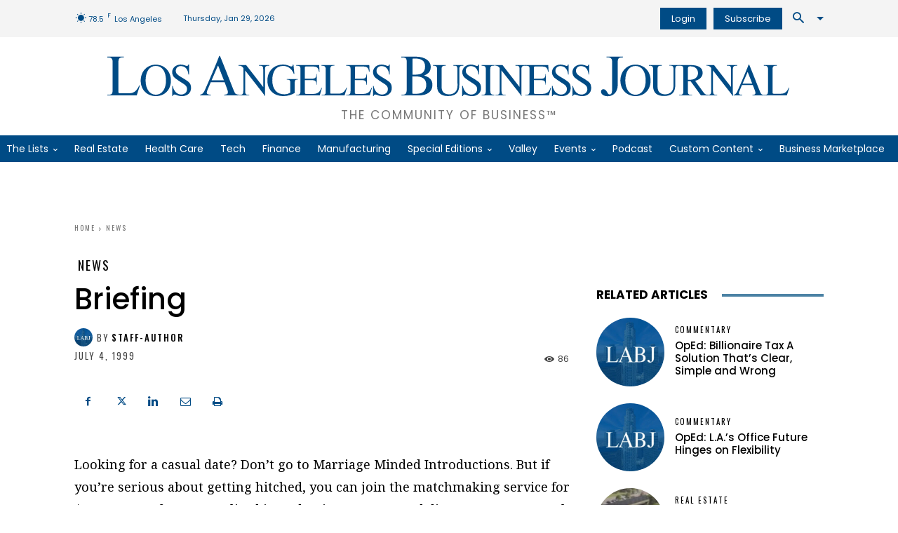

--- FILE ---
content_type: text/html; charset=UTF-8
request_url: https://labusinessjournal.com/wp-admin/admin-ajax.php?td_theme_name=Newspaper&v=12.7.1
body_size: -712
content:
{"28272":86}